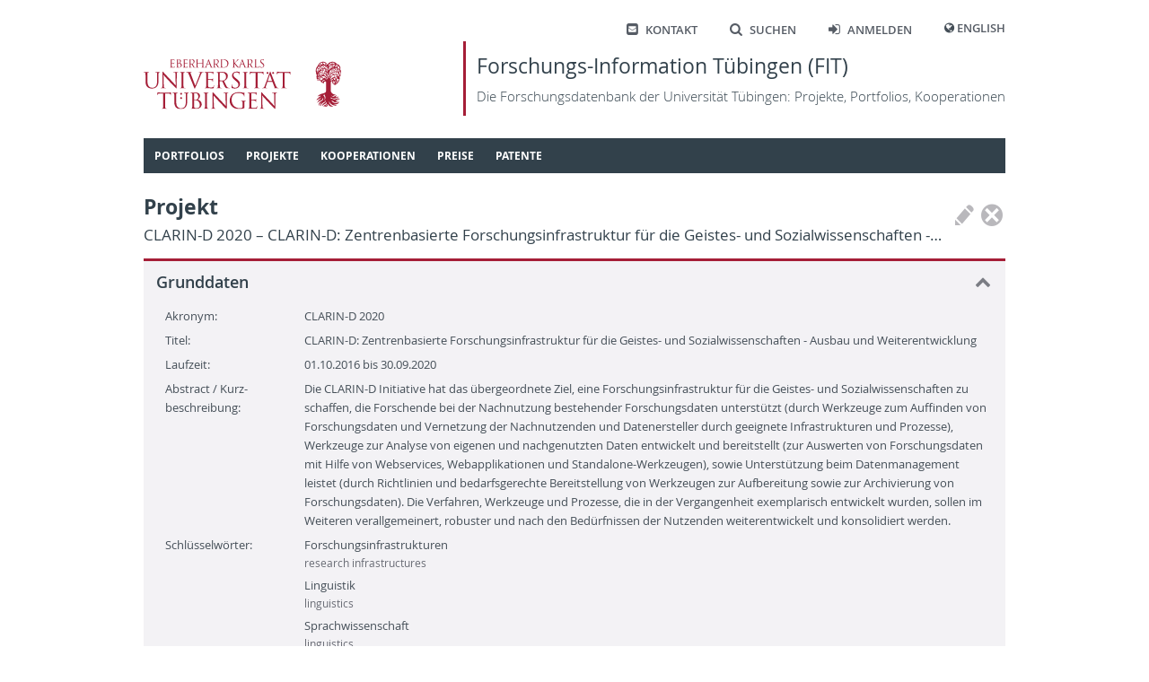

--- FILE ---
content_type: text/html; charset=utf-8
request_url: https://fit.uni-tuebingen.de/Project/Details?id=5091
body_size: 14876
content:
 
<!doctype html>
<html lang="de">
<head>
    <meta http-equiv="Content-Type" content="text/html; charset=UTF-8">
    <meta http-equiv="X-UA-Compatible" content="IE=edge">
    <meta charset="utf-8" />
    <title>
FIT - 
    Projekt
    </title>
    <link rel="shortcut icon" href="/images/fit_logo_2.svg" />
    <!-- Common CSS and scripts -->
    <link rel="stylesheet" href="/css/jQuery.min.css" />
    <link rel="stylesheet" href="/css/base.min.css" />
    <script src="/lib/jquery/jquery.min.js"></script>
    <script src="/lib/jqueryui/jquery-ui.min.js"></script>
    <script src="/lib/jquery-validate/jquery.validate.min.js"></script>
    <script src="/lib/jquery-validation-unobtrusive/jquery.validate.unobtrusive.min.js"></script>
    <script src="/lib/jquery-ajax-unobtrusive/jquery.unobtrusive-ajax.min.js"></script>
    <script src="/js/base.min.js"></script>
    <!-- Additional scripts and CSS added by views -->
    
    
</head>
<body>
    <header class="page container">
        <nav class="shortcutMenu" aria-label="Shortcut menu">
            <ul>
                <li><a href="/Home/Contact"><span class="ut-icon-mail-squared"></span>Kontakt</a></li>
                <li><a href="/Search"><span class="ut-icon-search"></span>Suchen</a></li>
                <li>
                        <a href="/Account/Login"><span class="ut-icon-login"></span>Anmelden</a>
                </li>
                <li>
                    <span class="ut-icon-globe"></span>
                        <a href="/Home/SetCulture?lang=en">English</a>
                </li>
            </ul>
        </nav>
        <div class="banner">
            <a href="https://www.uni-tuebingen.de">
                <img class="fullLogo" src='/images/UT_WBMW_Rot_RGB.svg' alt="Logo Universität Tübingen" />
                <img class="smallLogo" src='/images/UT_BM_Rot_RGB.svg' alt="Logo Universität Tübingen" />
            </a>
            <a class="title" href="/Home/Home">
                <h1>Forschungs-Information Tübingen (FIT) </h1>
                <p>Die Forschungsdatenbank der Universit&#xE4;t T&#xFC;bingen: Projekte, Portfolios, Kooperationen</p>
            </a>
        </div>
        <nav id="topNav" aria-label="Content">
            

<ol class="sf-menu">

        <li class="menu-separator">
            <span class="submenuTitle">Portfolios</span>
            <ol>
                    
    <li class="menu-separator">
        <a href="/Portfolio/IndexByName">Index nach Name</a>
    </li>



            </ol>
        </li>



        <li class="menu-separator">
            <span class="submenuTitle">Projekte</span>
            <ol>
                    
    <li >
        <a href="/Project/IndexByYear">Index nach Jahr</a>
    </li>



                    
    <li >
        <a href="/Project/IndexByTitle">Index nach Titel</a>
    </li>



                    
    <li class="menu-separator">
        <a href="/Project/IndexByManager">Index nach Leiter/in</a>
    </li>



            </ol>
        </li>



        <li class="menu-separator">
            <span class="submenuTitle">Kooperationen</span>
            <ol>
                    
    <li >
        <a href="/Map/PersonPartnersByCountry">L&#xE4;nderindex: T&#xFC;binger - externe Partner</a>
    </li>



                    
    <li class="menu-separator">
        <a href="/Map/OLMapPage">Karte der Kooperationspartner</a>
    </li>



            </ol>
        </li>



        <li class="menu-separator">
            <span class="submenuTitle">Preise</span>
            <ol>
                    
    <li >
        <a href="/Award/IndexByTitle">Index nach Titel</a>
    </li>



                    
    <li class="menu-separator">
        <a href="/Award/IndexByRecipient">Index nach Empf&#xE4;nger</a>
    </li>



            </ol>
        </li>



        <li class="menu-separator">
            <span class="submenuTitle">Patente</span>
            <ol>
                    
    <li >
        <a href="/Patent/IndexByYear">Index nach Jahr</a>
    </li>



                    
    <li class="menu-separator">
        <a href="/Patent/IndexByInventor">Index nach Erfinder</a>
    </li>



            </ol>
        </li>


</ol>

<script type="text/javascript">
    $(document).ready(function () {
        $('ol.sf-menu').superfish({
            delay: 300,
            animation: { height: 'show' },
            speed: 'fast',
            autoArrows: false,
            dropShadows: false
        });
    }); 
</script>
        </nav>
    </header>
    <div id="main" class="container">
        <div id="content">
            


<div class="pageButtonContainer rightTop">
    

<div class="actionIcons">
            <button class="icon disabled" title="Bearbeiten" type="button">
                <span class="icon-Pen"></span>
            </button>
            <button class="icon disabled" title="L&#xF6;schen" type="button">
                <span class="icon-CircleDelete"></span>
            </button>
</div>


</div>

<H1>Projekt<span class=secondary lang=de>CLARIN-D 2020 &#x2013; CLARIN-D: Zentrenbasierte Forschungsinfrastruktur f&#xFC;r die Geistes- und Sozialwissenschaften -&#x2026;</span></H1>

<div id="566c8a44-cc09-4156-8183-8907f4a9e9df" class="contentBlock"><h2>Grunddaten<span class="toggle collapse" id="cbIcon_566c8a44-cc09-4156-8183-8907f4a9e9df" onClick="cbToggleContent(&#x27;cbContent_566c8a44-cc09-4156-8183-8907f4a9e9df&#x27;, &#x27;cbIcon_566c8a44-cc09-4156-8183-8907f4a9e9df&#x27;)" /></h2><div class="actualContent" id="cbContent_566c8a44-cc09-4156-8183-8907f4a9e9df">
    

<div class="labeledFields">
            <div class="row">
                    <div class="label">Akronym:</div>
                    <div class="fields" >
                                <span>CLARIN-D 2020</span>
                    </div>
            </div>
            <div class="row">
                    <div class="label">Titel:</div>
                    <div class="fields" lang=de>
                                <span>CLARIN-D: Zentrenbasierte Forschungsinfrastruktur f&#xFC;r die Geistes- und Sozialwissenschaften - Ausbau und Weiterentwicklung</span>
                    </div>
            </div>
            <div class="row">
                    

<div class="label">Laufzeit:</div>
<div class="fields">
01.10.2016 bis 30.09.2020</div>
            </div>
            <div class="row">
                    <div class="label">Abstract / Kurz- beschreibung:</div>
                    <div class="fields" lang=de>
                                

Die CLARIN-D Initiative hat das u&#x308;bergeordnete Ziel, eine Forschungsinfrastruktur fu&#x308;r die Geistes- und Sozialwissenschaften zu schaffen, die Forschende bei der Nachnutzung bestehender Forschungsdaten unterstu&#x308;tzt (durch Werkzeuge zum Auffinden von Forschungsdaten und Vernetzung der Nachnutzenden und Datenersteller durch geeignete Infrastrukturen und Prozesse), Werkzeuge zur Analyse von eigenen und nachgenutzten Daten entwickelt und bereitstellt (zur Auswerten von Forschungsdaten mit Hilfe von Webservices, Webapplikationen und Standalone-Werkzeugen), sowie Unterstu&#x308;tzung beim Datenmanagement leistet (durch Richtlinien und bedarfsgerechte Bereitstellung von Werkzeugen zur Aufbereitung sowie zur Archivierung von Forschungsdaten). Die Verfahren, Werkzeuge und Prozesse, die in der Vergangenheit exemplarisch entwickelt wurden, sollen im Weiteren verallgemeinert, robuster und nach den Bedu&#x308;rfnissen der Nutzenden weiterentwickelt und konsolidiert werden.
                    </div>
            </div>
            <div class="row">
                    <div class="label">Schl&#xFC;sselw&#xF6;rter:</div>
                    <div class="fields" >


    <div class="compactList">
            <div class="item">
                <div class="labels">
                    <div class="level1">
                        <span class="unlinked" >Forschungsinfrastrukturen</span>
                    </div>
                            <div class="level2">research infrastructures</div>
                </div>
            </div>
            <div class="item">
                <div class="labels">
                    <div class="level1">
                        <span class="unlinked" >Linguistik</span>
                    </div>
                            <div class="level2">linguistics</div>
                </div>
            </div>
            <div class="item">
                <div class="labels">
                    <div class="level1">
                        <span class="unlinked" >Sprachwissenschaft</span>
                    </div>
                            <div class="level2">linguistics</div>
                </div>
            </div>
            <div class="item">
                <div class="labels">
                    <div class="level1">
                        <span class="unlinked" >Computerlinguistik</span>
                    </div>
                            <div class="level2">computational linguistics</div>
                </div>
            </div>
            <div class="item">
                <div class="labels">
                    <div class="level1">
                        <span class="unlinked" >Digitale Geisteswissenschaften</span>
                    </div>
                            <div class="level2">digital humanities</div>
                </div>
            </div>
    </div>

                    </div>
            </div>
</div>
</div></div>

<div id="6b01322e-e3ad-4529-97a1-76781c10bbbe" class="contentBlock"><h2>Beteiligte Mitarbeiter/innen<span class="toggle collapse" id="cbIcon_6b01322e-e3ad-4529-97a1-76781c10bbbe" onClick="cbToggleContent(&#x27;cbContent_6b01322e-e3ad-4529-97a1-76781c10bbbe&#x27;, &#x27;cbIcon_6b01322e-e3ad-4529-97a1-76781c10bbbe&#x27;)" /></h2><div class="actualContent" id="cbContent_6b01322e-e3ad-4529-97a1-76781c10bbbe">
            <h3>Leiter/innen</h3>


    <div class="commonList">


<div class="item" id="IntPers_16">
    <div class="labels">
        <div class="topContainer">
            <div class="level1"><div style='display: flex;'><a href='/Portfolio/Details?id=16'  target='_self' class='public'><img class='bulletimage' alt='' src='/InternPerson/Photo/1' /><div class='text' >Hinrichs, Erhard</div></a><div></div></div></div>
        </div>
        <div class="secondaryContainer">
            <div><div class='level2'><span class='icon-Palme'></span>Seminar für Sprachwissenschaft (SfS)<br /><span class='subText'>Fachbereich Neuphilologie, Philosophische Fakultät</span></div><div class='level2'><span class='icon-Palme'></span>SFB 833 - Bedeutungskonstitution: Dynamik und Adaptivität sprachlicher Strukturen<br /><span class='subText'>Sonderforschungsbereiche und Transregios</span></div></div>
        </div>
    </div>
    <div onmouseleave="$('#itemMenu_IntPers_16').fadeOut(200);">
    </div>
</div>    </div>


</div></div>

    <div id="2b21240b-3e56-4675-8b8b-a224f48af8a5" class="contentBlock"><h2>Lokale Einrichtungen<span class="toggle collapse" id="cbIcon_2b21240b-3e56-4675-8b8b-a224f48af8a5" onClick="cbToggleContent(&#x27;cbContent_2b21240b-3e56-4675-8b8b-a224f48af8a5&#x27;, &#x27;cbIcon_2b21240b-3e56-4675-8b8b-a224f48af8a5&#x27;)" /></h2><div class="actualContent" id="cbContent_2b21240b-3e56-4675-8b8b-a224f48af8a5">
        

    <div class="commonList">


<div class="item" id="IntOU_1574">
    <div class="labels">
        <div class="topContainer">
            <div class="level1"><span class='unlinked'><div class='bulletIcon icon-Palme'></div><div class='text' lang=de>Seminar für Sprachwissenschaft (SfS)</div></span></div>
        </div>
        <div class="secondaryContainer">
            <div><div class='level2'><span class='icon-Palme'></span>Fachbereich Neuphilologie<br /><span class='subText'>Philosophische Fakultät</span></div></div>
        </div>
    </div>
    <div onmouseleave="$('#itemMenu_IntOU_1574').fadeOut(200);">
    </div>
</div>    </div>


    </div></div>
    <div id="f53500a3-fda9-41db-a069-970208787dda" class="contentBlock"><h2>Geldgeber<span class="toggle collapse" id="cbIcon_f53500a3-fda9-41db-a069-970208787dda" onClick="cbToggleContent(&#x27;cbContent_f53500a3-fda9-41db-a069-970208787dda&#x27;, &#x27;cbIcon_f53500a3-fda9-41db-a069-970208787dda&#x27;)" /></h2><div class="actualContent" id="cbContent_f53500a3-fda9-41db-a069-970208787dda">
        

    <div class="commonList">


<div class="item" id="OtherDb_5487">
    <div class="labels">
        <div class="topContainer">
            <div class="level1"><div style='display: flex;'><a href='/ExternOU/Details?id=505'  target='_self' class='public'><div class='bulletIcon icon-University'></div><div class='text' lang=de>Bundesministerium für Forschung, Technologie und Raumfahrt (BMFTR)</div></a><div></div></div></div>
        </div>
        <div class="secondaryContainer">
            <div><div class='level2'><span class='icon-MapPin'></span>Bonn, Nordrhein-Westfalen, Deutschland</div></div>
        </div>
    </div>
    <div onmouseleave="$('#itemMenu_OtherDb_5487').fadeOut(200);">
    </div>
</div>    </div>


    </div></div>

        </div>
        <div id="sideHelp">
            <div class="shHeader">
                Hilfe
                <span class="icon-Delete" style="font-size: 95%; margin-top: 1px;" onclick="$('#sideHelp').hide();"></span>
            </div>
            <div class="shContent">
                
            </div>
            <script>
                $(function () {
                    $("#sideHelpAccordion").accordion({
                        heightStyle: "content",
                        collapsible: true
                    });
                });
                $("#sideHelp").draggable();
            </script>
        </div>
    </div>

    <footer>
        <div class="container">
            <div id="footerLeft">
                © 2026 Eberhard Karls Universität Tübingen, Tübingen
            </div>
            <div id="footerRight">
                <a href="https://uni-tuebingen.de/meta/impressum/">Impressum</a>
                <a href="https://uni-tuebingen.de/meta/datenschutzerklaerung/">Datenschutzerkl&#xE4;rung</a>
            </div>
        </div>
    </footer>

    <div id="dcDialog" title="Sind Sie sicher?">
        <div>
            <div class="dcIcon"><span class="icon-CircleDelete red"></span></div>
            <div class="dcText">
                <p id="dcTypeName"></p>
                <p id="dcTitle"></p>
                <p>wird permanent gel&#xF6;scht. Dies kann nicht r&#xFC;ckg&#xE4;ngig gemacht werden.</p>
            </div>
        </div>
    </div>
</body>
</html>